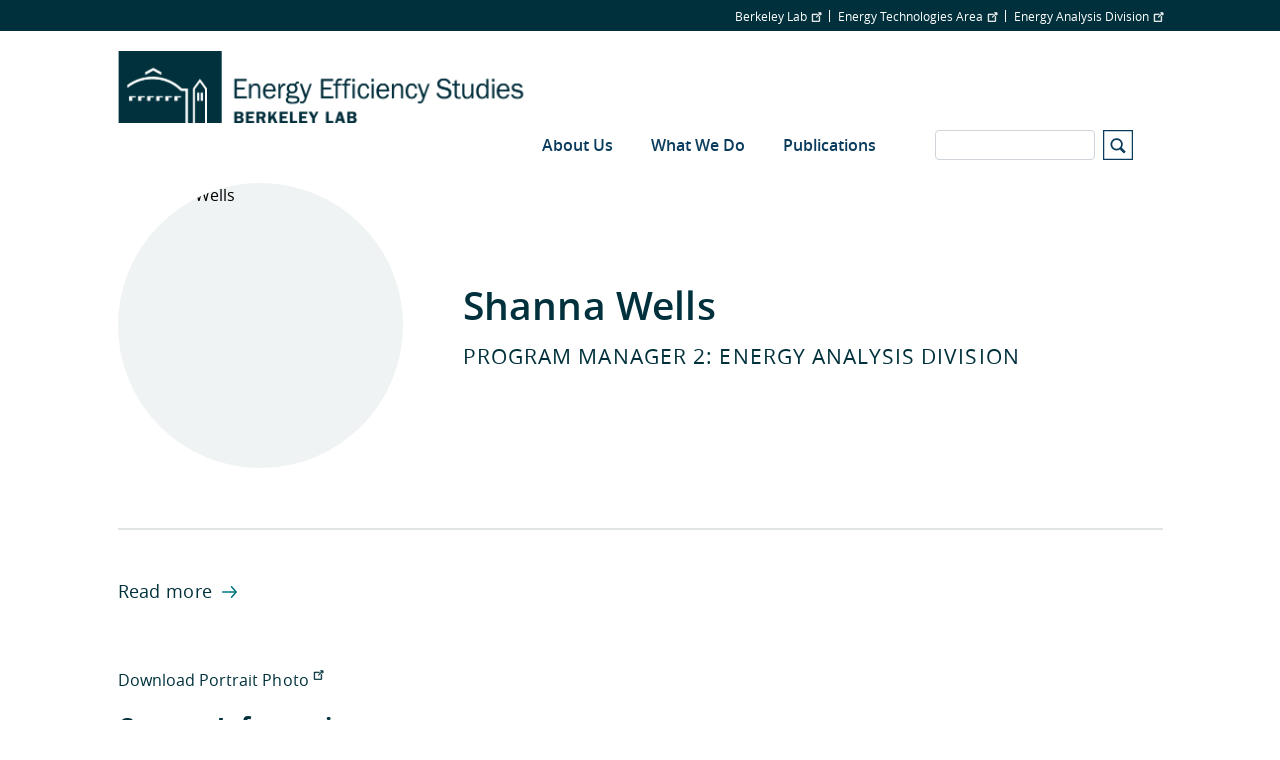

--- FILE ---
content_type: image/svg+xml
request_url: https://cdn.lbl.gov/stable/2/assets/icons/arrow-right.svg
body_size: 530
content:
<svg width="20" height="15" viewBox="0 0 20 15" xmlns="http://www.w3.org/2000/svg">
  <path id="arrow-right" fill-rule="evenodd" clip-rule="evenodd" d="M12.9298 1.07529L18.8076 7.12472C19.1683 7.49594 19.1683 8.09781 18.8076 8.46903L12.9298 14.5185C12.5691 14.8897 11.9843 14.8897 11.6236 14.5185C11.2629 14.1472 11.2629 13.5454 11.6236 13.1741L15.9247 8.74745H1.00174C0.49164 8.74745 0.078125 8.32186 0.078125 7.79688C0.078125 7.27189 0.49164 6.8463 1.00174 6.8463H15.9247L11.6236 2.41961C11.2629 2.04839 11.2629 1.44651 11.6236 1.07529C11.9843 0.704069 12.5691 0.704069 12.9298 1.07529Z"/>
</svg>
